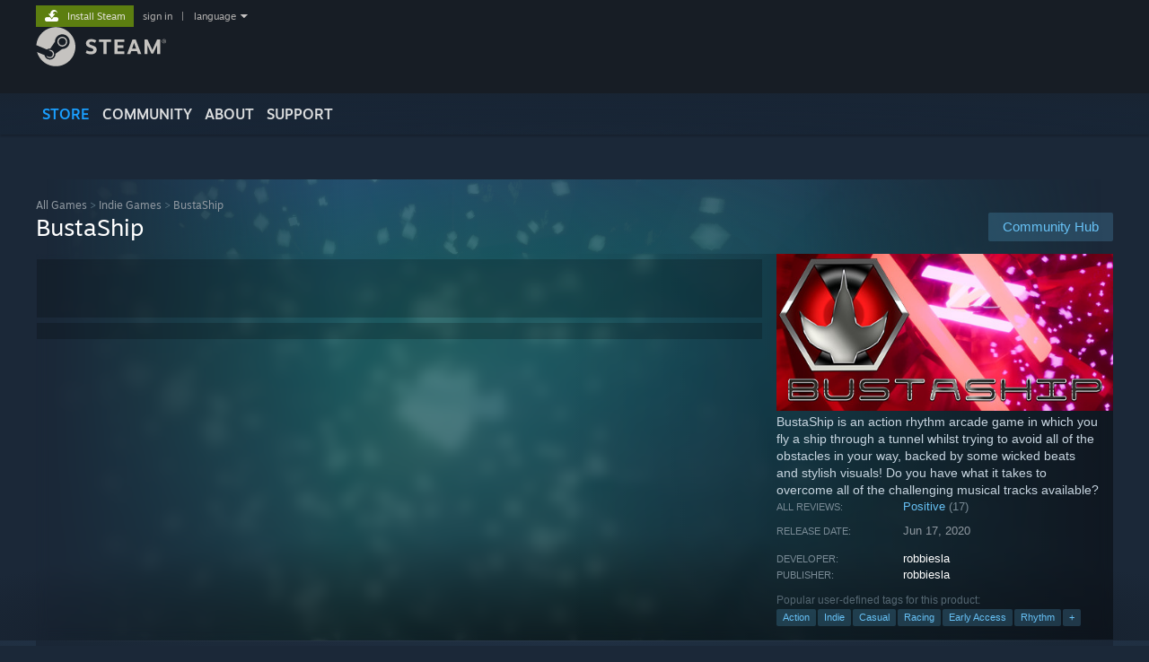

--- FILE ---
content_type: text/javascript;charset=UTF-8
request_url: https://store.fastly.steamstatic.com/public/javascript/main.js?v=w4Oh_w9b2zUt&l=english&_cdn=fastly
body_size: 19783
content:

//
// Page-able tabs
//
var tabStart = { };
var tabMax = { };
var tabTransition = { };
function PageTab( tab, delta, max, params )
{
	if ( tabTransition[tab] )
		return;

	if ( !tabStart[tab] )
		tabStart[tab] = 0;
	if ( !tabMax[tab] )
		tabMax[tab] = 0;

	if ( tabStart[tab] + delta >= max )
		return;

	tabStart[tab] += delta;
	tabTransition[tab] = true;
	if ( tabStart[tab] > tabMax[tab] )
	{
		if ( !params )
			params = {};
		params.tab = tab;
		params.start = tabStart[tab];
		params.count = delta;
		new Ajax.Updater(
				'tab_' + tab + '_items',
				'https://store.steampowered.com/search/tab',
				{ parameters: params, method: 'get', insertion: 'bottom', onComplete: TabCompletionClosure( tab, delta, max ) } );
		tabMax[tab] = tabStart[tab];
	}
	else
	{
		RollTab( tab, delta );
		TabUpdateCounts( tab, delta, max );
	}

}

function TabCompletionClosure( tab, delta, max )
{
	var tab_closure = tab;
	var delta_closure = delta;
	var max_closure = max;
	return function() {
		RollTab( tab_closure, delta_closure );
		TabUpdateCounts( tab_closure, delta_closure, max_closure );
	};

}

function RollTab( tab, delta )
{
	if ( $('tab_' + tab + '_items' ).hasClassName( 'twenty_smallcap_page_items' ) )
	{
		var xdiff = 950;
		if ( delta > 0 )
			xdiff = -xdiff;
		new Effect.Move( $('tab_' + tab + '_items'), {x: xdiff, afterFinish: TabScrollFinishClosure( tab, delta ) } );
	}
	else
	{
		//standard tab
		var ydiff = -RowHeightForTab( tab ) * delta;
		new Effect.Move( $('tab_' + tab + '_items'), {y: ydiff, afterFinish: TabScrollFinishClosure( tab, delta ) } );
	}
	var elTabArea = $('tab_' + tab + '_items').up('.tabarea' );
	if ( elTabArea )
		Effect.ScrollTo( elTabArea, { afterFinish: TabScrollFinishClosure( tab, delta ) } );
}

function TabScrollFinishClosure( tab, delta )
{
	var tab_closure = tab;
	var delta_closure = delta;
	return function() {
		tabTransition[tab_closure] = false;
	};
}

function TabUpdateCounts( tab, delta, max )
{
	if ( $('tab_' + tab + '_count_start') )
	{
		$('tab_' + tab + '_count_start').update( tabStart[tab] + 1 );
		$('tab_' + tab + '_count_end').update( Math.min( tabStart[tab] + Math.abs(delta), max ) );
	}
	else
	{
		$('tab_' + tab + '_count').update( (tabStart[tab] + 1) + '-' + Math.min( tabStart[tab] + Math.abs(delta), max ) );
	}
	if ( tabStart[tab] > 0 )
		$('tab_' + tab + '_prev').style.visibility='visible';
	else
		$('tab_' + tab + '_prev').style.visibility='hidden';

	if ( tabStart[tab] + delta >= max )
		$('tab_' + tab + '_next').style.visibility='hidden';
	else
		$('tab_' + tab + '_next').style.visibility='visible';
}

function RowHeightForTab( tab )
{
	var tabRow = $('tab_' + tab + '_items' ).down( '.tab_row' );
	return tabRow.getHeight();
}

function TabSelect( elem, target )
{
	$J('#last_tab').val(target);
	var $Elem = $JFromIDOrElement( elem );
	$Elem.siblings().removeClass( 'active' );
	$Elem.siblings().attr( 'aria-selected', 'false' );
	$Elem.addClass( 'active' );
	$Elem.attr( 'aria-selected', 'true' );

	var $controlsTarget = $JFromIDOrElement( $Elem.attr( 'aria-controls' ) );
	if ( $controlsTarget.length )
	{
		$controlsTarget.attr( 'aria-labelledby', $Elem.attr( 'id' ) );
	}

	if( target == "tab_1_content" )
		target = GetDefaultTabSelection();

	var $Content = $JFromIDOrElement(target);
	$Content.siblings().hide();
	$Content.show();

	// Re-compute impression tracking visibility
	if ( typeof GDynamicStore != 'undefined' )
	{
		GDynamicStore.s_ImpressionTracker.CheckVisibility();
	}
}

function TabSelectStealth( target )
{
	var tab_content = $(target);
	tab_content.siblings().invoke( 'hide' );
	tab_content.show();

	SetDefaultTabSelection( target );
}

function GetDefaultTabSelection()
{
	var value = WebStorage.GetLocal( 'store_newreleases_filter_dlc' );

	if( value == null )
		return "tab_filtered_dlc_content";
	return value;
}

function SetDefaultTabSelection( tab )
{
	WebStorage.SetLocal( 'store_newreleases_filter_dlc', tab );
}

function InitTabDefaults()
{
	TabSelectStealth( GetDefaultTabSelection() );
}

function ScrollSmallCaps( name, delta, pageSize, totalCount, params )
{
	var targetid = 'sm_cap_' + name + '_scroll';
	var elem = $( targetid );
	if ( elem.effect )
		return;

	if ( !elem.curPos )
	{
		elem.curPos = 0;
	}
	if ( !elem.maxLoaded )
	{
		elem.maxLoaded = 0;
	}

	elem.curPos += delta;

	if ( elem.curPos > elem.maxLoaded )
	{
		elem.effect = true;
		elem.maxLoaded++;
		elem.style.width = ( ( elem.maxLoaded + 2 ) * 614 ) + 'px';

		if ( !params )
			params = {};
		params.name = name;
		params.start = elem.curPos * pageSize + pageSize; // we are always loading one page ahead
		params.count = pageSize;
		new Ajax.Updater(
				targetid,
				'https://store.steampowered.com/search/smallcapscroll',
				{ parameters: params, method: 'get', insertion: 'bottom', onComplete: UpdateSmallCapControl.bind( window, targetid, delta, pageSize, totalCount ) } );
	}
	else
	{
		UpdateSmallCapControl( targetid, delta, pageSize, totalCount );
	}

}

function ScrollStaticSmallCaps( targetid, delta, pageSize, totalCount )
{
	var elem = $( targetid );
	if ( elem.effect )
		return;

	if ( !elem.curPos )
	{
		elem.curPos = 0;
	}

	elem.curPos += delta;

	UpdateSmallCapControl( targetid, delta, pageSize, totalCount );
}

function ScrollCarouselSmallCaps( targetid, delta, pageSize, totalCount )
{
	var elem = $( targetid );
	if ( elem.effect )
		return;

	if ( !elem.curPos )
	{
		elem.curPos = 0;
	}

	elem.curPos += delta;

	var max = Math.ceil( totalCount / pageSize ) - 1;

	var nextLink = targetid + '_next';
	var prevLink = targetid + '_prev';
	if ( elem.curPos >= max )
		$(nextLink).addClassName('disabled');
	else
		$(nextLink).removeClassName('disabled');

	if ( elem.curPos <= 0 )
		$(prevLink).addClassName('disabled');
	else
		$(prevLink).removeClassName('disabled');


	var cb = function( targetid ) {
		var elem = $( targetid );
		elem.effect = false;
		if ( typeof GDynamicStore != 'undefined' )
		{
			GDynamicStore.s_ImpressionTracker.CheckVisibility();
			GDynamicStore.HandleCarouselChange( targetid, elem.curPos, pageSize );
		}
	};

	elem.effect = new Effect.Move( elem, {x: -808 * delta, afterFinish: cb.bind( this, targetid ), duration: 0.4 } );

}


function UpdateSmallCapControl( targetid, delta, pageSize, totalCount )
{
	var elem = $( targetid );
	var max = Math.ceil( totalCount / pageSize ) - 1;
	var width = $(elem.parentNode).getWidth();

	var nextLink = targetid + '_next';
	var prevLink = targetid + '_prev';
	if ( elem.curPos >= max )
		$(nextLink).hide();
	else
		$(nextLink).show();

	if ( elem.curPos <= 0 )
		$(prevLink).hide();
	else
		$(prevLink).show();

	var pageStart = elem.curPos * pageSize + 1;
	var pageEnd = pageStart + ( pageSize - 1 );
	if ( $( targetid + '_page_start' ) )
		$( targetid + '_page_start' ).update( pageStart );
	if ( $( targetid + '_page_end' ) )
		$( targetid + '_page_end' ).update( Math.min( pageEnd, totalCount ) );


	elem.effect = new Effect.Move( elem, {x: -width * delta, afterFinish: function() { elem.effect = false; }, duration: 0.4 } );

}


var g_HoverState = {
	target: null,
	hiding: false
};

function GetHoverState( $Elem )
{
	var oElemState = $Elem.data( 'oHoverState' );
	if ( !oElemState )
	{
		oElemState = {};
		$Elem.data( 'oHoverState', oElemState );
	}
	return oElemState;
}

function GameHover( elem, event, divHover, rgHoverData )
{
	if (!event) var event = window.event;
	var $Elem = $JFromIDOrElement(elem);
	var $Hover = $JFromIDOrElement(divHover);
	var bNewHoverSpeed = typeof ( g_bNewHoverSpeed) != 'undefined' && g_bNewHoverSpeed;

	var oElemState = GetHoverState( $Elem );

	if ( !$Hover.length )
	{
				$Hover = $J("\t\t<div class=\"hover game_hover\" id=\"global_hover\" style=\"display: none; left: 0; top: 0;\">\n\t\t\t<div class=\"game_hover_box hover_box\">\n\t\t\t\t<div class=\"content\" id=\"global_hover_content\">\n\t\t\t\t<\/div>\n\t\t\t<\/div>\n\t\t\t<div class=\"hover_arrow_left\"><\/div>\n\t\t\t<div class=\"hover_arrow_right\"><\/div>\n\t\t<\/div>");
		$J(document.body).append( $Hover );
	}

	if ( g_HoverState.hiding && $Hover.is(':visible') && g_HoverState.target == $Elem[0] )
	{
		ShowWithFade( $Hover );
	}
	else if ( ( !$Hover.is(':visible') || g_HoverState.target != $Elem[0] ) && !oElemState.timer )
	{
		oElemState.bWantsHover = true;
		var accountId = ( typeof g_AccountID !== 'undefined' ) && !rgHoverData['public'] ? g_AccountID : 0;
		var languages = ( typeof g_Languages !== 'undefined' ) ? g_Languages : [];
		var bPublic = rgHoverData['public'] || accountId == 0;
		var strTargetPrefix = '';
		var strUrlTarget = '';
		if ( rgHoverData['type'] == 'app' )
		{
			strTargetPrefix = 'hover_app_';
			strUrlTarget = ( bPublic ? 'apphoverpublic/' : 'apphover/' ) + rgHoverData['id'];
		}
		else if ( rgHoverData['type'] == 'sub' )
		{
			strTargetPrefix = 'hover_sub_';
			strUrlTarget = ( bPublic ? 'subhoverpublic/' : 'subhover/' ) + rgHoverData['id'];
		}
		else if ( rgHoverData['type'] == 'bundle' )
		{
			strTargetPrefix = 'hover_bundle_';
			strUrlTarget = 'bundle/' + rgHoverData['id'] + '/' + ( bPublic ? 'hover_public/' : 'hover/' );
		}
		else
		{
			return;
		}

		if ( typeof GDynamicStore != 'undefined' )
		{
			strUrlTarget += '?review_score_preference=' + ( !GDynamicStore.s_preferences['review_score_preference'] ? 0 : GDynamicStore.s_preferences['review_score_preference'] );
		}

		var targetId = strTargetPrefix + rgHoverData['id'];
		var $HoverData = $JFromIDOrElement( targetId );
		var params = rgHoverData['params'] || {};
		var nStartHoverTime = new Date().getTime();
		var fnComputeHoverDelay = bNewHoverSpeed ?
			function() { return Math.max( 400 - ( new Date().getTime() - nStartHoverTime ), 200 );} :
			function() { return 200; };

		if ( !$HoverData.length && !oElemState.bAjaxRequestMade )
		{
			var rgAjaxParams = { u: accountId, l: 'english', ls: languages };
			if ( bPublic )
			{
				// is cc needed?
				rgAjaxParams = {
					/*cc: rgHoverData['cc'],*/
					l: 'english',
					ls: languages,
					origin: self.origin
				};
			}
			if ( rgHoverData['v6'] )
			{
				rgAjaxParams['pagev6'] = true;
			}
			if ( $Elem.data('hoverDisableScreenshots') )
			{
				rgAjaxParams['disableScreenshots'] = true;
			}

			window.setTimeout( function() {
				if ( oElemState.bWantsHover && !oElemState.bAjaxRequestMade ) {
					oElemState.bAjaxRequestMade = true;
					$J.get( 'https://store.steampowered.com/' + strUrlTarget, rgAjaxParams ).done( function( html )
					{
						var $Content = $J(html);
						$Content.hide();
						$Hover.find( '.content' ).append( $Content );
						ShowGameHover( $Elem, $Hover, targetId, params, fnComputeHoverDelay()  );
					} );
				}
			}, bNewHoverSpeed ? 50 : 150 );
		}
		if ( !oElemState.timer )
		{
			oElemState.timer = window.setTimeout(function () {
				oElemState.timer = false;
				oElemState.bReadyForHover = true;
				ShowGameHover( $Elem, $Hover, targetId, params, fnComputeHoverDelay() );
			}, bNewHoverSpeed ? 100 : 300 );
		}
	}
}

function HideGameHover( elem, event, divHover )
{
	var $Elem = $JFromIDOrElement( elem );
	var $Hover = $JFromIDOrElement( divHover );

	var oElemState = GetHoverState( $Elem );

	if ( !$Hover.length )
		return;

	if (!event) var event = window.event;
	var reltarget = $J( (event.relatedTarget) ? event.relatedTarget : event.toElement );
	if ( reltarget.length && $J.contains( $Elem[0], reltarget[0] ) )
		return;

	if ( oElemState.timer )
	{
		window.clearTimeout( oElemState.timer );
		oElemState.timer = false;
	}
	oElemState.bWantsHover = false;
	oElemState.bReadyForHover = false;

	HideWithFade( divHover, 200 );
}

function ShowGameHover( elem, divHover, targetContent, params, speed )
{
	var $Elem = $JFromIDOrElement( elem );
	var $Hover = $JFromIDOrElement( divHover );
	var $Target = $JFromIDOrElement( targetContent );

	var oElemState = GetHoverState( $Elem );

	if ( !$Target.length || !oElemState.bWantsHover || !oElemState.bReadyForHover || !$J.contains( document, $Elem[0] ) )
		return;

	$Target.siblings().hide();
	$Target.show();

	g_HoverState.target = $Elem[0];

	var $Toparea = $Target.find( '.hover_top_area' );
	if ( params && params.top_area_content )
	{
		$Toparea.html( params.top_area_content );
		$Toparea.show();
	}
	else if ( $Toparea.length )
	{
		$Toparea.hide();
	}

	// "show" the hover, but not "visible", letting us do some positioning
	$Hover.css( 'visibility', 'hidden' ).show();

	var $HoverBox = $Hover.find( '.hover_box' );
	var $HoverArrowLeft = $Hover.find( '.hover_arrow_left' );
	var $HoverArrowRight = $Hover.find( '.hover_arrow_right' );

	var offset = $Elem.offset();
	var nWindowScrollTop = $J(window).scrollTop();
	var nWindowScrollLeft = $J(window).scrollLeft();
	var nViewportWidth = $J(window).width();
	var nViewportHeight = $J(window).height();

	var nHoverPositionLeft, nHoverPositionTop;

		var $HoverArrow = $HoverArrowLeft;
	var boxRightViewport = ( offset.left - nWindowScrollLeft ) + $Elem.outerWidth() + $HoverBox.width() + 14;
	var nSpaceRight = nViewportWidth - boxRightViewport;
	var nSpaceLeft = offset.left - $Hover.width();
	if( nSpaceLeft < -10 && nSpaceRight < -10 )
	{
		//no room at all
		$Hover.hide().css('visibility','');
		return;	//skip showing the hover
	}
	else if ( nSpaceRight < 14 && nSpaceLeft > nSpaceRight )
	{
				nHoverPositionLeft = offset.left - $Hover.outerWidth() + 8;
		$HoverArrow = $HoverArrowRight;
		$HoverArrowLeft.hide();
		$HoverArrowRight.show();
	}
	else
	{
				nHoverPositionLeft = offset.left + $Elem.outerWidth() - 8;
		$HoverArrowLeft.show();
		$HoverArrowRight.hide();
	}

	var nTopAdjustment = -13;	
				if ( $Elem.height() < 63 )
		nTopAdjustment =  Math.floor( $Elem.height() ) / 2 - 56;
	nHoverPositionTop = offset.top + nTopAdjustment;
	$Hover.offset( {top: nHoverPositionTop, left: nHoverPositionLeft} );

	var nTargetTopViewport = ( offset.top - nWindowScrollTop ) + nTopAdjustment;
	if ( nTargetTopViewport + $HoverBox.height() + 8 > nViewportHeight )
	{
		var nViewportAdjustment = ( $HoverBox.height() + 8 ) - ( nViewportHeight - nTargetTopViewport );

				nViewportAdjustment = Math.min( $HoverBox.height() - 74, nViewportAdjustment );
		var nViewportAdjustedHoverTop = offset.top - nViewportAdjustment;
		$Hover.css( 'top', nViewportAdjustedHoverTop + 'px' );

		$HoverArrow.css( 'top', ( 48 + nHoverPositionTop - nViewportAdjustedHoverTop ) + 'px' );
	}
	else
	{
		$HoverArrow.css( 'top', '' );
	}

	$Hover.hide();
	$Hover.css( 'visibility', '' );

	ShowWithFade( $Hover, speed );
}

function UpdateWishlistCount( nCount )
{
	if ( nCount == 0 )
		$JFromIDOrElement('wishlist_link').text( 'Wishlist' );
	else
		$JFromIDOrElement('wishlist_link').html( 'Wishlist (<span id="wishlist_item_count_value">' + nCount.toString() + '</span>)' );

		if ( typeof window.UpdateReactQueryWishlistItemCount !== 'undefined ')
		window.UpdateReactQueryWishlistItemCount( nCount );
}

function AddToWishlist( appid, divToHide, divToShowSuccess, divToShowError, navref, divToHide2 )
{
	if ( !g_AccountID )
	{
		ShowAlertDialog( "Please login...", "You must log into Steam to add an item to your wishlist." )
		.done( function() {
			window.location.href = 'https://store.steampowered.com/login?redir=app/' + appid;
		} );
		return;
	}

	var url = 'https://store.steampowered.com/api/addtowishlist';
	if ( navref )
	{
		MakeNavCookie( navref, url );
	}

	$J.post( url, {sessionid: g_sessionID, appid: appid} )
		.done( function( data ) {
			$JFromIDOrElement(divToHide).hide();

			if ( divToHide2 )
				$JFromIDOrElement(divToHide2).hide();

			if ( data && data.success ) {
				$JFromIDOrElement(divToShowSuccess).show();
				if ( data.saleTaskCompleted ) {
					NewStickerPackModal( 'Add to your wishlist' );
				}
			}
			else {
                $JFromIDOrElement(divToShowError).show();
            }

			UpdateWishlistCount( data.wishlistCount );

			if ( typeof GDynamicStore != 'undefined' )
				GDynamicStore.InvalidateCache();
		}).fail( function() {
			$JFromIDOrElement(divToShowError).show();
		});
}

function RemoveFromWishlist( appid, divToHide, divToShowSuccess, divToShowError, navref, divToHide2 )
{
	var url = 'https://store.steampowered.com/api/removefromwishlist';
	if ( navref )
	{
		MakeNavCookie( navref, url );
	}

	$J.post( url, {sessionid: g_sessionID, appid: appid} )
		.done( function( data ) {
			$JFromIDOrElement(divToHide).hide();

			if ( divToHide2 )
				$JFromIDOrElement(divToHide2).hide();

			if ( data && data.success ) {
				$JFromIDOrElement(divToShowSuccess).show();
			}
			else {
				$JFromIDOrElement(divToShowError).show();
			}

			UpdateWishlistCount( data.wishlistCount );

			if ( typeof GDynamicStore != 'undefined' )
				GDynamicStore.InvalidateCache();
		}).fail( function() {
			$JFromIDOrElement(divToShowError).show();
		});
}

function AddToWishlistButton( button, appid, navref )
{
	var url = 'https://store.steampowered.com/api/addtowishlist';
	if ( navref )
	{
		MakeNavCookie( navref, url );
	}

	$J.post( url, {sessionid: g_sessionID, appid: appid} )
		.done( function( data ) {
			if ( data && data.success )
			{
				$J(button).addClass('btn_disabled');
				$J('span',button).text("On Wishlist");
				UpdateWishlistCount( data.wishlistCount );
			}
			else
			{
				$J('span',button).text( "Oops, sorry!" );
			}

			if ( typeof GDynamicStore != 'undefined' )
				GDynamicStore.InvalidateCache();
		} );
}

function IgnoreButton( button, appid )
{
	$J.post( 'https://store.steampowered.com/recommended/ignorerecommendation/', {
		sessionid: g_sessionID,
		appid: appid
	}).done( function() {
		$J(button).addClass('btn_disabled');
		GDynamicStore.InvalidateCache();
	}).fail( function() {
		ShowAlertDialog( 'Ignore App', 'There was a problem saving your changes.  Please try again later.' );
	});
}

// unlike wishlists, the "divToHide" is only hidden on success
function RecommendGame( appid, steamworksappid, comment, rated_up, is_public, language, received_compensation, divBtn, onSuccessFunc, divToShowError, navref, bDisableComments )
{
	$JFromIDOrElement(divBtn).hide();
	var url = 'https://store.steampowered.com/friends/recommendgame';
	if ( navref )
		MakeNavCookie( navref, url );

	var params = {
		appid: appid,
		steamworksappid: steamworksappid,
		comment: comment,
		rated_up: rated_up,
		is_public: is_public,
		language: language,
		received_compensation:
		received_compensation,
		disable_comments: bDisableComments,
				sessionid: g_sessionID
	};

	$J.post( url, params )
		.done( function( data ) {
			if ( data && data.success )
			{
				$JFromIDOrElement(divToShowError).hide();
				onSuccessFunc();
			}
			else
			{
				$JFromIDOrElement(divBtn).show();
				var $Error = $JFromIDOrElement(divToShowError);
				if ( data && data.strError )
				{
					if ( !$Error.data( 'strOrigMessage' ) )
						$Error.data( 'strOrigMessage', $Error.html() );
					$Error.html( data.strError );
				}
				else if ( $Error.data( 'strOrigMessage' ) )
					$Error.html( $Error.data( 'strOrigMessage' ) );
				$Error.show();
			}
		} );
}

//hide a game from being recommended
function HideRecommendation( type, itemid, divBtn, elemContainer )
{
	var parameters = { sessionid: g_sessionID };

	if ( type == 'app' )
		parameters.appid = itemid;
	else if ( type == 'sub' )
		parameters.subid = itemid;
	else
	{
		// invalid arguments
		return false;
	}

	$(divBtn).hide();

	new Ajax.Request( 'https://store.steampowered.com/recommended/ignorerecommendation/', {
		method: 'post',
		parameters: parameters,
		onSuccess: function( transport ) {
			if ( transport.responseJSON )
			{
				if ( $(elemContainer) )
					$(elemContainer).update( '<div class="recommendation_ignored">Okay, we\'ll recommend something else here next time</div>' );
			}
			else
			{
				$(divBtn).show();
			}
		}
	});
}

function RegisterSteamOnWebPanelShownHandler( f )
{
	$J(document).on( 'visibilitychange', function() {
		if ( document.visibilityState === "visible" )
			f();
	});
}

function RegisterSteamOnWebPanelHiddenHandler( f )
{
	$J(document).on( 'visibilitychange', function() {
		if ( document.visibilityState === "hidden" )
			f();
	});
}

$J( function() {
	InstrumentLinks();

	// add a jquery extension to handle our SNR stuff (we do this on load because jquery is included after this file)
	jQuery.fn.InstrumentLinks = function()
	{
		if ( this.is('a') )
			this.each( function() { InstrumentLink( this ); } );
		else
			this.find( 'a' ).each( function() { InstrumentLink( this ); } );

		return this;
	};
} );

function ExtractSNR( href )
{
	var match = href.match( /[\?&]snr=([^&]*)/ );
	return match && match[1];
}

function ReplaceSNR( href, snr )
{
	return href.replace( /([\?&]snr=)[^&]*/, '$1' + snr );
}

/**
 *
 * @param $Link
 * @param fnCallback	takes an SNR code, should return the new SNR code
 * @constructor
 */
function ModifyLinkSNR( $Link, fnCallback )
{
	var href = $Link.attr('href');
	var snr = href && ExtractSNR( href );
	if ( snr )
	{
		$Link.attr( 'href', ReplaceSNR( href, fnCallback( snr ) ) );
	}
}

function InstrumentLinks()
{
	$J('A').each( function() { InstrumentLink( this ); } );
}

function InstrumentLink( link )
{
	if ( link.bIsInstrumented )
		return;

	var bIsInstrumented = false;
	//  if the anchor uses javascript, then we don't want to monkey with any embedded URL's
	if ( !link.href.match( /^javascript/ ) )
	{
		var navinfo = link.href.match( /[\?&]snr=[^&]*(&|$)/ );
		if ( navinfo  )
		{
			bIsInstrumented = true;
			$J(link).click( function( event ) { InstrumentedLinkOnClick( event, link ); } );
		}
		else
		{
			var outcinfo = link.href.match(/[\?&]outc=([^&]*)(&|$)/);
			if ( outcinfo )
			{
				bIsInstrumented = true;
				$J(link).click( function (event) { InstrumentedLinkOnClick(event, link); } );
			}
		}
		if ( bIsInstrumented )
		{
			link.bIsInstrumented = bIsInstrumented;
		}
	}
}

function InstrumentedLinkOnClick( event, link )
{
	var navinfo = link.href.match( /[\?&]snr=([^&#]*)(&|$|#)/ );
	if ( navinfo )
	{
			}
    var exprinfo = link.href.match( /[\?&]outc=([^&#]*)(&|#|$)/ );
    if ( exprinfo )
    {
        replacement = '';
        if ( exprinfo[2] == '&' )
            replacement = exprinfo[0][0];
		else
			replacement = navinfo[2];
        link.href = link.href.replace( /[\?&]outc=[^&#]*(&|#|$)/, replacement );
        MakeOutcomeCookie( exprinfo[1], link.href );
    }

	return true;
}

function MakeNavCookie( snr, url )
{
	var dateExpires = new Date();
	dateExpires.setTime( dateExpires.getTime() + 1000 * 60 );
	document.cookie = 'snr=' + snr + '|' + encodeURIComponent( url ) +'; expires=' + dateExpires.toGMTString() + ';path=/';
}

function MakeOutcomeCookie( outc, url )
{
    var dateExpires = new Date();
    dateExpires.setTime( dateExpires.getTime() + 1000 * 60 );
    document.cookie = 'outc=' + outc +'; expires=' + dateExpires.toGMTString() + ';path=/';
}

function GetNavCookie()
{
    // get back the cookie that MakeNavCookie creates !
    var ref = document.cookie.match( /\ssnr=([^;]*);/ );
    if ( ref )
        return  ref[1];
}

var g_iActiveSpotlight = 0;

function AnimateSpotlightTransition( iCurSpotlight, iNextSpotlight )
{
	var $elSpotlights = $J('#spotlight_scroll').children();
	var $Spotlight = $J( $elSpotlights[iCurSpotlight] );
	var $NextSpotlight = $J( $elSpotlights[iNextSpotlight] );

	var $Scroll = $JFromIDOrElement('spotlight_scroll');
	$Scroll.stop();
	var curHeight = $Scroll.height();

	$Scroll.css( 'height', curHeight + 'px' );

	$Spotlight.css( 'position', 'absolute' );
	$NextSpotlight.css( 'position', 'absolute' );

	var targetHeight = $NextSpotlight.height();
	if ( targetHeight != curHeight )
		$Scroll.animate( {height: targetHeight }, 250 );

	$Spotlight.stop();
	$Spotlight.fadeOut( 250 );

	$NextSpotlight.stop();
	$NextSpotlight.fadeTo( 200, 1.0 );	//fadeTo rather than fadeIn in case it was already in a fade
}

function NextSpotlight( cMaxSpotlights )
{
	if ( g_iActiveSpotlight + 1 >= cMaxSpotlights )
		return;
	AnimateSpotlightTransition( g_iActiveSpotlight, ++g_iActiveSpotlight );
	UpdateSpotlightControls( cMaxSpotlights );
}

function expandTXItem( item )
{
	var blurb = $( item ).down( '.tx_record_row_blurb' );

	if ( !blurb )
		return;

	if ( blurb.visible() )
		Effect.BlindUp( blurb, { duration: 0.25 } );
	else
		Effect.BlindDown( blurb, { duration: 0.25 } )
}

function PrevSpotlight( cMaxSpotlights )
{
	if ( g_iActiveSpotlight <= 0 )
		return;
	AnimateSpotlightTransition( g_iActiveSpotlight, --g_iActiveSpotlight );
	UpdateSpotlightControls( cMaxSpotlights );
}

function UpdateSpotlightControls( cMaxSpotlights )
{
	if ( g_iActiveSpotlight < cMaxSpotlights - 1 )
		$JFromIDOrElement('spotlight_scroll_next').removeClass( 'disabled' );
	else
		$JFromIDOrElement('spotlight_scroll_next').addClass( 'disabled' );

	if ( g_iActiveSpotlight > 0 )
		$JFromIDOrElement('spotlight_scroll_prev').removeClass( 'disabled' );
	else
		$JFromIDOrElement('spotlight_scroll_prev').addClass( 'disabled' );

	$J('#spotlight_scroll_count_cur').text( g_iActiveSpotlight + 1 );
}

function InitDailyDealTimer( elTimer, nServerEndTime )
{
	var nTimeRemaining = nServerEndTime - g_ServerTime;
	if ( nTimeRemaining > 0 )
	{
		var nEndTimeLocal = Math.round( new Date().getTime() / 1000 ) + nTimeRemaining;
		new Countdown( elTimer, nEndTimeLocal );
	}
}

var CCountdownManager = {
	rgCountdowns: [],
	nIntervalId: null,
	bRefreshOnTimerEnd: false,

	tsInit: 0,
	bReadyForRefresh: false,
	bTriggeredRefresh: false,

	registerCountdown: function( countdown )
	{
		this.rgCountdowns.push( countdown );
		if ( !this.nIntervalId )
		{
			this.nIntervalId = window.setInterval( this.refreshClocks.bind( this ), 1000 );
			this.tsInit = Math.round( new Date().getTime() / 1000 );
		}
	},

	refreshClocks: function()
	{
		for ( var i = 0; i < this.rgCountdowns.length; i++ )
		{
			var countdown = this.rgCountdowns[i];
			if ( countdown.bEnded )
				continue;

			this.rgCountdowns[i].refreshClock();
			if ( countdown.bEnded && this.bRefreshOnTimerEnd )
				this.refreshOnUserAction();
		}
	},

	refreshOnUserAction: function()
	{
		// if a few seconds have passed, we'll refresh
		if ( !this.bReadyForRefresh && Math.round( new Date().getTime() / 1000 ) - this.tsInit >= 5 )
		{
			var _this = this;
			$J(document).on( 'focus mousemove', function() { _this.doRefresh(); } );
			this.bReadyForRefresh = true;
		}
	},

	doRefresh: function()
	{
		if ( !this.bTriggeredRefresh )
		{
			this.bTriggeredRefresh = true;
			window.location.reload();
		}
	}
};

function Countdown( elClock, nEndTimeLocalTime )
{
	this.$Clock = $JFromIDOrElement( elClock );
	this.nEndTime = nEndTimeLocalTime;
	this.bEnded = false;
	this.cbkExpired = null;

	if ( this.$Clock.length && nEndTimeLocalTime )
	{
		this.refreshClock();
		CCountdownManager.registerCountdown(this);
	}
}

Countdown.prototype.setCallback = function( cbkExpired )
{
	this.cbkExpired = cbkExpired;
};

Countdown.prototype.refreshClock = function()
{
	if ( this.bEnded )
		return;

	var timeCur = Math.round( new Date().getTime() / 1000 );
	var secsRemaining = this.nEndTime - timeCur;

	if ( secsRemaining < 0 )
	{
		this.bEnded = true;
		secsRemaining = 0;
	}

	var remainDays = Math.floor( secsRemaining / 86400 );
	var remainHours = Math.floor( ( secsRemaining % 86400 ) / 3600 );
	var remainMinutes = Math.floor( ( secsRemaining % 3600 ) / 60 );
	var remainSeconds = secsRemaining % 60;

	if ( this.cbkExpired && secsRemaining < 1 )
	{
		this.cbkExpired();
		this.cbkExpired = null;
	}

	this.render( remainDays, remainHours, remainMinutes, remainSeconds );
};

Countdown.prototype.render = function( remainDays, remainHours, remainMinutes, remainSeconds )
{
	var str = '';
	if ( remainDays < 3 )
	{
		remainHours += remainDays * 24;
	}
	else
	{
		str += remainDays + ' days ';
	}
	str += (remainHours < 10 ? '0' : '') + remainHours + ':';
	str += (remainMinutes < 10 ? '0' : '') + remainMinutes + ':';
	str += (remainSeconds < 10 ? '0' : '') + remainSeconds;
	this.$Clock.text( str );
};

function GraphicalCountdown( nEndTimeLocalTime, strImagePath, strElPrefix )
{
	this.strImagePath = strImagePath;
	this.strElPrefix = strElPrefix;
	this.strExtension = '.png';
	this.rgLastVals = {};
	Countdown.apply( this, [ null, nEndtimeLocalTime ] );
}
GraphicalCountdown.prototype = new Countdown;
GraphicalCountdown.prototype.constructor = GraphicalCountdown;

GraphicalCountdown.prototype.render = function( remainDays, remainHours, remainMinutes, remainSeconds )
{
	remainHours += remainDays * 24;
	this.setImage( 'hours_tens', Math.floor( remainHours / 10 ) );
	this.setImage( 'hours_units', remainHours % 10 );
	this.setImage( 'minutes_tens', Math.floor( remainMinutes / 10 ) );
	this.setImage( 'minutes_units', remainMinutes % 10 );
	this.setImage( 'seconds_tens', Math.floor( remainSeconds / 10 ) );
	this.setImage( 'seconds_units', remainSeconds % 10 );
};

GraphicalCountdown.prototype.setImage = function( idSuffix, val )
{
	if ( this.rgLastVals[idSuffix] != val )
	{
		$(this.strElPrefix + idSuffix).src = this.strImagePath + val + this.strExtension;
		this.rgLastVals[idSuffix] = val;
	}
};


// SEARCH.JS

var g_oSuggestParams;

var g_nMobileSearchTermTimer = 0;

// how long we wait after the first keypress after a search or page load
var k_nStartSearchTimeoutMS = 350;

// how long we extend the wait after each keypress.  We always time out at 3x the base search timeout ms
var k_nSearchKeypressTimeoutExtensionMS = 125;

// TODO: only reason for having this here is to support the SNR.  If the mobile app can identify it, or it's not important to include the SNR then
// we'll have the mobile app navigate to the search page without having to post a message to the webview
function MobileApp_ShowSearchResults( $SNR, $Term )
{
	const snr = $SNR ? '&snr=' + $SNR : '';
	window.location = 'https://store.steampowered.com/search/?term=' + encodeURIComponent( $Term ) + snr;
}

function MobileApp_UpdateSearchSuggestions( $Term )
{
	var $SuggestionsCtn = $J('#searchterm_options');
	var $Suggestions = $J('#search_suggestion_contents');

	var msDelayBeforeTimeout = k_nStartSearchTimeoutMS;
	if ( g_nMobileSearchTermTimer !== 0 )
	{
		window.clearTimeout( g_nMobileSearchTermTimer );
		g_nMobileSearchTermTimer = 0;
		msDelayBeforeTimeout = k_nSearchKeypressTimeoutExtensionMS;
	}

	g_nMobileSearchTermTimer = window.setTimeout( function() {
			g_nMobileSearchTermTimer = 0;
			sLastVal = $Term;
			SearchTimeout( $Term, v_trim( sLastVal ), $SuggestionsCtn, $Suggestions, true /* bUseResponsivePopupOverlay */ );
		}, msDelayBeforeTimeout );
}

function InitializeSearchSuggestionParams( cc, realm, l, rgUserPreferences, strPackageXMLVersion )
{
	g_oSuggestParams = $J.extend( {
		cc: cc,
		realm: realm,
		l:l,
		v: strPackageXMLVersion
	}, rgUserPreferences );
}

// Enable search where the search text input is part of the web page
function EnableSearchSuggestions( elemTerm, navcontext, cc, realm, l, rgUserPreferences, strPackageXMLVersion, elemSuggestionCtn, elemSuggestions )
{
	var $Term = $JFromIDOrElement(elemTerm);
	var $SuggestionsCtn = elemSuggestionCtn ? $JFromIDOrElement(elemSuggestionCtn) : $J('#searchterm_options');
	var $Suggestions = elemSuggestions ? $JFromIDOrElement(elemSuggestions) : $J('#search_suggestion_contents');

	$Term.parents('div.searchbox').click( function( event ) {
		if ( event.target && event.target.tagName != 'INPUT' )
			$J(elemTerm).focus();
	});

	var sLastVal = $Term.val();
	var nTermTimer = 0;
	var tsScheduledTimer = 0;
	var tsLastSearch = 0;
	$Term.on( 'keyup paste', function( event ) {
		var sNewVal = $Term.val();
		if ( sNewVal != sLastVal )
		{
			var tsChange = $J.now();
			var msDelayBeforeTimeout = k_nStartSearchTimeoutMS;
			if ( !tsLastSearch )
				tsLastSearch = tsChange;

			if ( nTermTimer && tsScheduledTimer - tsChange < k_nSearchKeypressTimeoutExtensionMS && tsChange - tsLastSearch < 3 * k_nStartSearchTimeoutMS )
			{
				// we have one scheduled within 50ms, just bump it out a little
				msDelayBeforeTimeout = k_nSearchKeypressTimeoutExtensionMS;
				window.clearTimeout( nTermTimer );
				nTermTimer = 0;
			}

			if ( !nTermTimer )
			{
				tsScheduledTimer = $J.now() + msDelayBeforeTimeout;
				nTermTimer = window.setTimeout( function() {
					nTermTimer = 0;
					tsLastSearch = 0;
					sLastVal = $Term.val();
					SearchTimeout( $Term, v_trim( sLastVal ), $SuggestionsCtn, $Suggestions );
				}, msDelayBeforeTimeout);
			}
		}
	});

	$Term.on( 'keydown', function( event ) { SearchSuggestOnKeyDown( event, $Term, $SuggestionsCtn, $Suggestions ); } );
	$Term.on( 'click focus', function( event ) { SearchSuggestClearDefaultSearchText( $Term, $SuggestionsCtn, $Suggestions ); } );
	$Term.add( $SuggestionsCtn ).on( 'focusout', function( event ) {
		if ( event.relatedTarget && ( $J.contains( $Term[0], event.relatedTarget ) || $Term.is( event.relatedTarget ) || $J.contains( $SuggestionsCtn[0], event.relatedTarget ) ) )
		{
			return;
		}
		SearchSuggestSetDefaultSearchText( $Term, $SuggestionsCtn, $Suggestions );
	} );

	InitializeSearchSuggestionParams( cc, realm, l, rgUserPreferences, strPackageXMLVersion );
}
function SearchTimeout( $Term, value, $SuggestionsCtn, $Suggestions, bUseResponsivePopupOverlay = false )
{
	if ( value )
	{
		var parameters = {term: value, f: 'games' };
		$J.extend( parameters, g_oSuggestParams );
		$J.get( 'https://store.steampowered.com/search/suggest', parameters).done( function( html ) {
			$Suggestions.html( html );
			$Suggestions.InstrumentLinks();
			$Suggestions.find('.match').attr('data-ds-options', 0);
			GDynamicStore.DecorateDynamicItems( $Suggestions );
			$Suggestions.find('a.match').each( function () {
				var el = this;
				$J(el).on( 'mouseover', function( event ) { SearchSuggestOnMouseOver( event, $J(el) ); } );
				$J(el).on( 'mouseleave', function( event ) { SearchSuggestOnMouseLeave( event, $J(el) ); } );
				$J(el).on( 'mousemove', function( event ) { SearchSuggestOnMouseOver( event, $J(el) ); } );
			} );
			ShowSuggestionsAsNecessary( false, $SuggestionsCtn, $Suggestions, bUseResponsivePopupOverlay );
		} );
	}
	else
	{
		$Suggestions.empty();
		ShowSuggestionsAsNecessary( false, $SuggestionsCtn, $Suggestions, bUseResponsivePopupOverlay );
	}
}

function ShowSuggestionsAsNecessary( bForceHide, $SuggestionsCtn, $Suggestions, bUseResponsivePopupOverlay = false )
{
	var bShow = $Suggestions.children().length > 0 && !bForceHide;
	if ( bShow )
	{
		ShowWithFade( $SuggestionsCtn );
	}
	else
	{
		HideWithFade( $SuggestionsCtn );
	}

	if ( bUseResponsivePopupOverlay )
	{
		UpdateResponsiveSearchOverlay( bShow );
	}
}

function UpdateResponsiveSearchOverlay( bShow )
{
	var $ResponsiveSearchOverlay = $J( '#responsive_store_search_overlay' );
	if ( bShow )
	{
		$ResponsiveSearchOverlay.show();
		document.body.classList.add( 'responsive_store_overlay_visible' );
	}
	else
	{
		$ResponsiveSearchOverlay.hide();
		document.body.classList.remove( 'responsive_store_overlay_visible' );
	}
}

function SearchSuggestOnKeyDown( event, $Term, $SuggestionsCtn, $Suggestions )
{
	if ( event.keyCode == 27 /* Event.KEY_ESC */ )
	{
		ShowSuggestionsAsNecessary( true, $SuggestionsCtn, $Suggestions );
	}
	else if ( event.keyCode == 13 /* Event.KEY_RETURN */
		|| event.keyCode == 38 /* Event.KEY_UP */
		|| event.keyCode == 40 /* Event.KEY_DOWN */ )
	{
		if ( !$SuggestionsCtn.is( ':visible' ) )
			return;

		var $CurSuggestion = $Suggestions.children('.focus');
		var $NewSuggestion = $J();

		if ( event.keyCode == 13 /* Event.KEY_RETURN */ )
		{
			if ( $CurSuggestion.length )
			{
				window.location = $CurSuggestion.attr( 'href' );
				event.preventDefault();
			}
		}
		else
		{
			if ( !$CurSuggestion.length )
				$CurSuggestion = $Suggestions.children('.hover');

			if ( event.keyCode == 38 /* Event.KEY_UP */ )
			{
				if ( $CurSuggestion.length )
					$NewSuggestion = $CurSuggestion.prev();
				if ( !$NewSuggestion.length )
					$NewSuggestion = $Suggestions.children('a.match:last-child');
			}
			else if ( event.keyCode == 40 /* Event.KEY_DOWN */ )
			{
				if ( $CurSuggestion.length )
					$NewSuggestion = $CurSuggestion.next();
				if ( !$NewSuggestion.length )
					$NewSuggestion = $Suggestions.children('a.match:first-child');
			}

			if ( $NewSuggestion.length  )
			{
				$CurSuggestion.removeClass( 'focus' );
				$CurSuggestion.removeClass( 'hover' );
				$NewSuggestion.addClass('focus');
			}

			//client webkit will move cursor on up/down
			event.preventDefault();
		}

	}
}
function SearchSuggestOnMouseOver( event, $Suggestion )
{
	$Suggestion.siblings().removeClass( 'focus' );
	$Suggestion.removeClass( 'focus' );
	$Suggestion.siblings().removeClass( 'hover' );
	$Suggestion.addClass( 'hover' );
}

function SearchSuggestOnMouseLeave( event, $Suggestion )
{
	$Suggestion.removeClass( 'focus' );
	$Suggestion.removeClass( 'hover' );
}

function SearchSuggestClearDefaultSearchText( $Term, $SuggestionsCtn, $Suggestions )
{
	ShowSuggestionsAsNecessary( false, $SuggestionsCtn, $Suggestions );
	SearchSuggestClearFixStyles($Term);
}

function SearchSuggestClearFixStyles($Term)
{
	$Term.removeClass( 'default' );
}

function SearchSuggestSetDefaultSearchText( $Term, $SuggestionsCtn, $Suggestions )
{
	ShowSuggestionsAsNecessary( true, $SuggestionsCtn, $Suggestions );
	SearchSuggestSetFixStyles($Term);
}

function SearchSuggestSetFixStyles($Term)
{
	var text = $Term.val();
	if (text == '')
	{
		$Term.addClass( 'default' );
	}
}

function SearchSuggestCheckTerm( theform )
{
	// no longer need to check for #text_search_the_store, but leaving here
	// in case we have other things we want to block in the future.
	return true;
}

// HEADER.JS

// We always want to have the timezone cookie set for PHP to use
setTimezoneCookies();


// tags in the menu
function EnsureStoreMenuTagsLoaded( strId )
{
	// dynamic store can handle this in v6
	if ( typeof GDynamicStore != 'undefined' )
		return;

	var $Element = $J(strId);
	if ( !$Element.data('tags-loaded') )
	{
		$Element.data('tags-loaded', true );

		var url = 'https://store.steampowered.com/tagdata/recommendedtags';

		$J.get( url, {ll: 'english'} ).done( function( data ) {
			var rgYourPopularTags = data || [];
			if ( rgYourPopularTags.length > 0 )
			{
				$Element.empty();
				$Element.css( 'min-height', '' );
				for( var i = 0; i < rgYourPopularTags.length && i < 5; i++ )
				{
					var tag = rgYourPopularTags[i];
					var $Link = $J('<a/>', {'class': 'popup_menu_item', 'href': 'https://store.steampowered.com/tag/en/' + encodeURIComponent( tag.name ) });
					$Link.text( tag.name );
					$Element.append( $Link );
				}
			}
		}).fail( function() {
		}).always( function() {
			$Element.children( '.popup_menu_subarea').show();
		});
	}
}


function AddFreeLicense( subid, strDisplayName )
{
	if ( window.g_bAddFreeLicenseInFlight )
		return;

	window.g_bAddFreeLicenseInFlight = true;

	var posts = [];
	var subids = ( typeof subid == "number" || typeof subid == "string" ? [ subid ] : subid );

	for ( var i = 0; i < subids.length; i++ )
	{
		posts.push( CrossDomainPost( 'https://store.steampowered.com/freelicense/addfreelicense/' + subids[i], { ajax: true, sessionid: g_sessionID }) );
	}

	$J.when.apply( $J, posts ).done( function() {
		ShowAlertDialog(
			strDisplayName,
			'%s has been added to your account.  It is now available in your Steam Library.'.replace( /%s/, strDisplayName )
		).done( function() {
			window.location.reload();
		});
		if ( typeof GDynamicStore != 'undefined' )
			GDynamicStore.InvalidateCache();
	}).fail( function( jqXHR ) {
		var data = V_ParseJSON( jqXHR.responseText );
		if ( data && data.purchaseresultdetail == 9 )
			ShowAlertDialog( strDisplayName, 'This product is already available in your Steam library.' );
		else if ( data && data.purchaseresultdetail == 24 )
			ShowAlertDialog( strDisplayName, 'Before you can add this product to your Steam account, you must own the base product.' );
		else
			ShowAlertDialog( strDisplayName, 'There was a problem adding this product to your account.  Please try again later.' );
	}).always( function () {
		delete window.g_bAddFreeLicenseInFlight;
	});
}


function AddFreeBundle( bundleid, strDisplayName )
{
	if ( window.g_bAddFreeLicenseInFlight )
		return;

	window.g_bAddFreeLicenseInFlight = true;

	var posts = [];
	posts.push( CrossDomainPost( 'https://store.steampowered.com/freelicense/addfreebundle/' + bundleid, { ajax: true, sessionid: g_sessionID }) );

	$J.when.apply( $J, posts ).done( function() {
		ShowAlertDialog(
			strDisplayName,
			'%s has been added to your account.  It is now available in your Steam Library.'.replace( /%s/, strDisplayName )
		).done( function() {
			window.location.reload();
		});
		if ( typeof GDynamicStore != 'undefined' )
			GDynamicStore.InvalidateCache();
	}).fail( function( jqXHR ) {
		var data = V_ParseJSON( jqXHR.responseText );
		if ( data && data.purchaseresultdetail == 9 )
			ShowAlertDialog( strDisplayName, 'This product is already available in your Steam library.' );
		else
			ShowAlertDialog( strDisplayName, 'There was a problem adding this product to your account.  Please try again later.' );
	}).always( function () {
		delete window.g_bAddFreeLicenseInFlight;
	});
}


function ChangeLanguage( strTargetLanguage, bStayOnPage )
{
	var Modal = ShowBlockingWaitDialog( 'Change language', '' );
	$J.post( 'https://store.steampowered.com/account/setlanguage/', {language: strTargetLanguage, sessionid: g_sessionID })
	.done( function() {
		if ( bStayOnPage )
			Modal.Dismiss();
		else
		{
						if( typeof g_AccountID  != 'undefined' && g_AccountID > 0 )
				window.location = 'https://store.steampowered.com/account/languagepreferences/';
			else if ( window.location.href.match( /[?&]l=/ ) )
				window.location = window.location.href.replace( /([?&])l=[^&]*&?/, '$1' );
			else
				window.location.reload();
		}
	}).fail( function() {
		Modal.Dismiss();
		ShowAlertDialog( 'Change language', 'There was a problem saving your changes.  Please try again later.' );
	});
}

function Logout()
{
	var $Form = $J('<form/>', {'action': 'https://store.steampowered.com/logout/', 'method': 'POST' } );
	$Form.append( $J('<input/>', {'type': 'hidden', 'name': 'sessionid', 'value': g_sessionID } ) );
	$Form.appendTo( 'body' );
	$Form.submit();
}

function getBestAvailNavData()
{
	var navData = jQuery.data( document, 'x_oldnav' );
	if ( navData == undefined )
	{
		navData = jQuery.data( document, 'x_oldref' );
	}
	if ( navData === undefined )
	{
		// try to get what we need from the URL !
		var rg = window.location.href.match( /[\?&]snr=([^\?&]*)($|&)/ );
		if ( rg )
		{
			navData = rg[1];
		}
	}
	return  navData;
}

function AddToAccountCart( subid )
{
	let fnAddToCart = function() { addToCart( subid ); };
	if ( typeof window.AddItemToCart !== 'undefined' )
	{
		fnAddToCart();
	}
	else
	{
		window.rgOnAccountCartReadyCallbacks = ( window.rgOnAccountCartReadyCallbacks || [] ).concat( fnAddToCart );
	}
}

// Function to add a package to a cart, assumes form setup on the page
function addToCart( subid, dedupe )
{
	try
	{
		// Find all of the add to cart buttons displayed on the page
		var filterAllButtons='a.btn_addtocart_content';
		// the filterString can be used to find the element that invoked us, since the subid appears within it
		// note that href*= specifies that href contains the string
		var filterString = 'a[href*=' + subid + ']';
		// within the set of all buttons, get the index of the one that we are dealing with!
		// To do that, we find the anchor that invoked us within the larger set of add to cart buttons!
		var allButtons = jQuery( filterAllButtons );

		// Check for quantity
		var idx = ( dedupe !== undefined ) ? dedupe : 0;
		var filterStringForm = 'form[name=add_to_cart_'+subid+']';
		var $Form = jQuery( filterStringForm );

		if ( !$Form.length || ( $Form[0].getAttribute( 'action' ) || '' ).indexOf( '/freelicense/' ) === -1 )
		{
			if ( typeof g_bUseNewCartAPI != 'undefined' && g_bUseNewCartAPI && typeof window.AddItemToCart !== 'undefined' )
			{
				// subid may represent an actual subid... or it might just be a way to get the right form. Figure that out here.
				var actualSubID = subid;
				if ( $Form.length )
				{
					var $Input = $Form.children( 'input[name=subid]' );
					if ( $Input.length )
					{
						actualSubID = JSON.parse( $Input[0].value );
					}
				}

												var navdata;
				if ( typeof GStoreItemData !== 'undefined' )
					navdata = $Form.find('input[name=originating_snr]').length > 0 ? GStoreItemData.GetPreviousPageNavParamObj() : GStoreItemData.GetCurrentPageNavParamObj();

				window.AddItemToCart( actualSubID, undefined /* bundleid */, navdata );
				return;
			}
		}

		if ( !$Form.length )
		{
			$Form= $J('<form/>', { name: 'add_to_cart_' + subid, action: 'https://store.steampowered.com/cart/', method: 'POST', style: 'display: none;' } );
			$Form.append( $J('<input/>', { type: 'hidden', name: 'action', value: 'add_to_cart' } ) );
			$Form.append( $J('<input/>', { type: 'hidden', name: 'subid', value: subid } ) );
			$Form.append( $J('<input/>', { type: 'hidden', name: 'sessionid', value: g_sessionID } ) );

			if ( typeof GStoreItemData !== 'undefined' )
				$Form.append( $J('<input/>', { type: 'hidden', name: 'snr', value: GStoreItemData.GetCurrentPageNavParams() } ) );

			$J(document.body).append( $Form );
		}

		var quantity = jQuery( '#quantity_update_'+subid+'_'+idx ).val();
		if ( quantity !== undefined )
		{
			jQuery('<input type="hidden">').attr({name: 'quantity', 'value': quantity}).appendTo($Form);
		}

		// do we have anything to examine?
		if ( allButtons.length > 0 )
		{

			var navData = getBestAvailNavData();
			var button;
			var buttonOffset = { top : 0, left : 0 };
			var buttonIndex = allButtons.index( jQuery( filterString ) );
			//
			//  Subscription pages have ambiguous add to cart buttons - we will try to 'dedupe' it !
			//
			if ( buttonIndex === -1 )
			{
				if ( dedupe !== undefined )
				{
					buttonIndex = dedupe;
				}
				else
				{
					//  There is a chance this we're mistaken if the .php generation of the page
					//  didn't generate the addToCart() calls as we expect !
					buttonIndex = 0;
				}
			}
						button = allButtons.eq(buttonIndex);

			//
			//  If we are certain we know what button was clicked, then we'll provide info on the form!
			//
			if ( button != null &&  button.length === 1 && typeof button.offset == 'function' )
			{
				buttonOffset = button.offset();
				var height = jQuery(window).height();
				var width = jQuery(window).width();
				//
				//  We have all the components we want the standard button to submit to the server!
				//  we will now add input fields to the form we intend to submit.
				//

				var begintime = jQuery.data(document, 'x_readytime');

				var selecttime = 0.0;
				if ( begintime !== undefined )
				{
					selecttime = new Date().getTime() - begintime;
				}
				if ( $Form.length === 1 )
				{
					//  We include the 'hidden' attribute at this point, because of a believe compatibility issue with Internet Explorer!
					jQuery( '<input type="hidden">' ).attr( { name: 'x_selection', 'value' : buttonIndex } ).appendTo( $Form  );
					jQuery( '<input type="hidden">' ).attr( { name: 'x_choices', 'value' : allButtons.length } ).appendTo( $Form );
					jQuery( '<input type="hidden">' ).attr( { name: 'x_top', 'value' : buttonOffset.top } ).appendTo( $Form  );
					jQuery( '<input type="hidden">' ).attr( { name: 'x_left', 'value' : buttonOffset.left } ).appendTo( $Form );
					jQuery( '<input type="hidden">' ).attr( { name: 'x_window_height', 'value' : height } ).appendTo( $Form );
					jQuery( '<input type="hidden">' ).attr( { name: 'x_window_width', 'value' : width } ).appendTo( $Form );
					jQuery( '<input type="hidden">' ).attr( { name: 'x_select_time', 'value' : selecttime } ).appendTo( $Form );
					if ( navData )
					{
						var pipeSplit = new RegExp( /\|/ );
						var resultString = navData.split( pipeSplit )[0];
						jQuery( '<input type="hidden">' ).attr( { name: 'x_oldnav', 'value' : resultString } ).appendTo( $Form );
					}
				}
			}
		}
	}
	catch( e )
	{
		//console.log( e );
			}
	// Regardless of instrumentation failures, try to submit the form for the user.
	try
	{
		$Form.submit();
	}
	catch( e )
	{
		// swallow exceptions !
	}
}

// Function to handle quantity box changes per keystroke, largely to show error style if above max quantity
function qtyBoxInputChanged( sIdSuffix, sAddToCartID )
{
	let elField = jQuery( "#quantity_update_" + sIdSuffix );
	let elCartButton = jQuery( "#" + sAddToCartID );
	let elUpdateButton = jQuery( "#btn_quantity_update_" + sIdSuffix );

	try
	{
		let sQty = elField.val();
		let sQtyMax = elField.attr( 'max' );
		let nQty = parseInt( sQty );
		let nQtyMax = parseInt( sQtyMax );

		const sDisabledClass = 'btn_disabled';
		const sInvalidClass = 'qty_invalid';

		if ( nQty !== undefined )
		{
			if ( ( nQtyMax === undefined || isNaN( nQtyMax ) ) || ( !isNaN( nQty ) && nQty > 0 && nQty <= nQtyMax ) )
			{
				elField.removeClass( sInvalidClass );
				elCartButton.removeClass( sDisabledClass );
				elCartButton.prop( 'disabled', false );
				elUpdateButton.prop( 'disabled', false );
			}
			else
			{
				elField.addClass( sInvalidClass );
				elCartButton.addClass( sDisabledClass );
				elCartButton.prop( 'disabled', true );
				elUpdateButton.prop( 'disabled', true );
			}

			elUpdateButton.show();
		}
	}
	catch( e )
	{
		// ignore
	}
}

// Function to add a package to a cart, assumes form setup on the page
function updateQtyCart( formName, id )
{
	try
	{
		// Check for quantity
		var quantity = jQuery( '#'+id ).val();
		if ( quantity !== undefined )
		{
			var filterStringForm = 'form[name='+formName+']';
			var formSelector = jQuery( filterStringForm );
			if ( formSelector.length === 1 )
			{
				jQuery('<input type="hidden">').attr({name: 'quantity', 'value': quantity}).appendTo(formSelector);
			}
		}
	}
	catch( e )
	{
		//console.log( e );
		}
	// Regardless of instrumentation failures, try to submit the form for the user.
	try
	{
		document.forms[formName].submit();
	}
	catch( e )
	{
		// swallow exceptions !
	}

}

// Function to add a bundle to a cart, assumes form setup on the page
function addBundleToCart( bundleid, dedupe, bIsGift )
{
	try
	{
		// Find all of the add to cart buttons displayed on the page
		var filterAllButtons='a.btn_addtocart_content';
		// the filterString can be used to find the element that invoked us, since the subid appears within it
		// note that href*= specifies that href contains the string
		var filterString = 'a[href*=' + bundleid + ']';
		// within the set of all buttons, get the index of the one that we are dealing with!
		// To do that, we find the anchor that invoked us within the larger set of add to cart buttons!
		var allButtons = jQuery( filterAllButtons );


		var filterStringForm = 'form[name=add_bundle_to_cart_'+bundleid+']';
		var $Form = jQuery( filterStringForm );

		if ( !$Form.length || ( $Form[0].getAttribute( 'action' ) || '' ).indexOf( '/freelicense/' ) === -1 )
		{
			if ( typeof g_bUseNewCartAPI != 'undefined' && g_bUseNewCartAPI && typeof window.AddItemToCart !== 'undefined' )
			{
				var navdata;
				if ( typeof GStoreItemData !== 'undefined' )
					navdata = $Form.find('input[name=originating_snr]').length > 0 ? GStoreItemData.GetPreviousPageNavParamObj() : GStoreItemData.GetCurrentPageNavParamObj();

				window.AddItemToCart( null, bundleid, navdata, bIsGift );
				return;
			}
		}

		if ( !$Form.length )
		{
			$Form= $J('<form/>', { name: 'add_bundle_to_cart_' + bundleid, action: 'https://store.steampowered.com/cart/', method: 'POST', style: 'display: none;' } );
			$Form.append( $J('<input/>', { type: 'hidden', name: 'action', value: 'add_to_cart' } ) );
			$Form.append( $J('<input/>', { type: 'hidden', name: 'bundleid', value: bundleid } ) );
			$Form.append( $J('<input/>', { type: 'hidden', name: 'sessionid', value: g_sessionID } ) );

			$J(document.body).append( $Form );
		}

		// Check for quantity
		var idx = ( dedupe !== undefined ) ? dedupe : 0;
		var quantity = jQuery( '#quantity_update_'+bundleid+'_'+idx ).val();
		if ( quantity !== undefined )
		{
			if ( $Form.length === 1 )
			{
				jQuery('<input type="hidden">').attr({name: 'quantity', 'value': quantity}).appendTo($Form);
			}
		}

		// do we have anything to examine?
		if ( allButtons.length > 0 )
		{

			var navData = getBestAvailNavData();
			var button;
			var buttonOffset = { top : 0, left : 0 };
			var buttonIndex = allButtons.index( jQuery( filterString ) );
			//
			//  Subscription pages have ambiguous add to cart buttons - we will try to 'dedupe' it !
			//
			if ( buttonIndex === -1 )
			{
				if ( dedupe !== undefined )
				{
					buttonIndex = dedupe;
				}
				else
				{
					//  There is a chance this we're mistaken if the .php generation of the page
					//  didn't generate the addToCart() calls as we expect !
					buttonIndex = 0;
				}
			}
						button = allButtons.eq(buttonIndex);

			//
			//  If we are certain we know what button was clicked, then we'll provide info on the form!
			//
			if ( button != null &&  button.length === 1 && typeof button.offset == 'function' )
			{
				buttonOffset = button.offset();
				var height = jQuery(window).height();
				var width = jQuery(window).width();
				//
				//  We have all the components we want the standard button to submit to the server!
				//  we will now add input fields to the form we intend to submit.
				//
				var begintime = jQuery.data(document, 'x_readytime');
				var selecttime = 0.0;
				if ( begintime !== undefined )
				{
					selecttime = new Date().getTime() - begintime;
				}
				if ( $Form.length === 1 )
				{
					//  We include the 'hidden' attribute at this point, because of a believe compatibility issue with Internet Explorer!
					jQuery( '<input type="hidden">' ).attr( { name: 'x_selection', 'value' : buttonIndex } ).appendTo( $Form  );
					jQuery( '<input type="hidden">' ).attr( { name: 'x_choices', 'value' : allButtons.length } ).appendTo( $Form );
					jQuery( '<input type="hidden">' ).attr( { name: 'x_top', 'value' : buttonOffset.top } ).appendTo( $Form  );
					jQuery( '<input type="hidden">' ).attr( { name: 'x_left', 'value' : buttonOffset.left } ).appendTo( $Form );
					jQuery( '<input type="hidden">' ).attr( { name: 'x_window_height', 'value' : height } ).appendTo( $Form );
					jQuery( '<input type="hidden">' ).attr( { name: 'x_window_width', 'value' : width } ).appendTo( $Form );
					jQuery( '<input type="hidden">' ).attr( { name: 'x_select_time', 'value' : selecttime } ).appendTo( $Form );
					if ( navData )
					{
						var pipeSplit = new RegExp( /\|/ );
						var resultString = navData.split( pipeSplit )[0];
						jQuery( '<input type="hidden">' ).attr( { name: 'x_oldnav', 'value' : resultString } ).appendTo( $Form );
					}
				}
			}
		}
	}
	catch( e )
	{
		//console.log( e );
			}
	// Regardless of instrumentation failures, try to submit the form for the user.
	try
	{
		$Form.submit();
	}
	catch( e )
	{
		// swallow exceptions !
	}
}

function addAllDlcToCart()
{
	try
	{
		// Find all of the add to cart buttons displayed on the page
		var filterAllButtons='a.btn_addtocart_content';
		// the filterString can be used to find the element that invoked us, since the subid appears within it
		// note that href*= specifies that href contains the string
		var filterString = 'a[href*=addAllDlcToCart]';
		// within the set of all buttons, get the index of the one that we are dealing with!
		// To do that, we find the anchor that invoked us within the larger set of add to cart buttons!
		var allButtons = jQuery( filterAllButtons );
		// do we have anything to examine?
		if ( allButtons.length > 0 )
		{

			var navData = getBestAvailNavData();
			var button = null;
			var buttonOffset = { top : 0, left : 0 };
			var buttonIndex = allButtons.index( jQuery( filterString ) );
			if ( buttonIndex !== -1 )
			{
				button = allButtons.eq(buttonIndex);
			}
			//
			//  If we are certain we know what button was clicked, then we'll provide info on the form!
			//
			if ( button != null &&  button.length === 1 && typeof button.offset == 'function' )
			{
				buttonOffset = button.offset();
				var height = jQuery(window).height();
				var width = jQuery(window).width();
				//
				//  We have all the components we want the standard button to submit to the server!
				//  we will now add input fields to the form we intend to submit.
				//
				var filterStringForm = 'form[name=add_all_dlc_to_cart]';
				var formSelector = jQuery( filterStringForm );
				var begintime = jQuery.data(document, 'x_readytime');
				var selecttime = 0.0;
				if ( begintime !== undefined )
				{
					selecttime = new Date().getTime() - begintime;
				}
				if ( formSelector.length === 1 )
				{
					//  We include the 'hidden' attribute at this point, because of a believe compatibility issue with Internet Explorer!
					jQuery( '<input type="hidden">' ).attr( { name: 'x_selection', 'value' : buttonIndex } ).appendTo( formSelector  );
					jQuery( '<input type="hidden">' ).attr( { name: 'x_choices', 'value' : allButtons.length } ).appendTo( formSelector );
					jQuery( '<input type="hidden">' ).attr( { name: 'x_top', 'value' : buttonOffset.top } ).appendTo( formSelector  );
					jQuery( '<input type="hidden">' ).attr( { name: 'x_left', 'value' : buttonOffset.left } ).appendTo( formSelector );
					jQuery( '<input type="hidden">' ).attr( { name: 'x_window_height', 'value' : height } ).appendTo( formSelector );
					jQuery( '<input type="hidden">' ).attr( { name: 'x_window_width', 'value' : width } ).appendTo( formSelector );
					jQuery( '<input type="hidden">' ).attr( { name: 'x_select_time', 'value' : selecttime } ).appendTo( formSelector );
					if ( navData )
					{
						var pipeSplit = new RegExp( /\|/ );
						var resultString = navData.split( pipeSplit )[0];
						jQuery( '<input type="hidden">' ).attr( { name: 'x_oldnav', 'value' : resultString } ).appendTo( formSelector );
					}
				}
			}
		}
	}
	catch( e )
	{
		//console.log( e );
			}

	try
	{
		if ( typeof g_bUseNewCartAPI != 'undefined' && g_bUseNewCartAPI && typeof window.AddItemToCart !== 'undefined' )
		{
			var $Inputs = $J( 'form[name=add_all_dlc_to_cart' ).find( 'input' );
			var rgSubIDs = [];

			for ( var i = 0; i < $Inputs.length; i++ )
			{
				if ( $Inputs[i].name.startsWith( 'subid' ) )
					rgSubIDs.push( JSON.parse( $Inputs[i].value ) );
			}

			window.AddItemToCart( rgSubIDs.length === 1 ? rgSubIDs[0] : rgSubIDs );
			return;
		}
		else
		{
			document.forms['add_all_dlc_to_cart'].submit();
		}

	}
	catch( e )
	{
	}
}

function removeFromCart( gid )
{
	try
	{
		// Find all of the add to cart buttons displayed on the page
		var filterAllButtons='a.remove_link';
		// the filterString can be used to find the element that invoked us, since the subid appears within it
		// note that href*= specifies that href contains the string
		var filterString = 'a[href*=' + gid + ']';
		// within the set of all buttons, get the index of the one that we are dealing with!
		// To do that, we find the anchor that invoked us within the larger set of add to cart buttons!
		var allButtons = jQuery( filterAllButtons );
		// do we have anything to examine?

		// do we have anything to examine?
		if ( allButtons.length > 0 )
		{
			var navData = getBestAvailNavData();
			var buttonIndex = allButtons.index( jQuery( filterString ) );
			//
			var button = allButtons.filter( jQuery( filterString ) );
			var buttonOffset = { top : 0, left : 0 };
			if ( button != null &&  button.length === 1 && typeof button.offset == 'function' )
			{
				buttonOffset = button.offset();
				var height = jQuery(window).height();
				var width = jQuery(window).width();
				//
				//  We have all the components we want the standard button to submit to the server!
				//  we will now add input fields to the form we intend to submit.
				//
				var filterStringForm = 'form[name=remove_line_item]';
				var formSelector = jQuery( filterStringForm );
				var begintime = jQuery.data(document, 'x_readytime');
				var selecttime = 0.0;
				if ( begintime !== undefined )
				{
					selecttime = new Date().getTime() - begintime;
				}
				if ( formSelector.length === 1 )
				{
					//  We include the 'hidden' attribute at this point, because of a believe compatibility issue with Internet Explorer!
					jQuery( '<input type="hidden">' ).attr( { name: 'x_selection', 'value' : buttonIndex } ).appendTo( formSelector  );
					jQuery( '<input type="hidden">' ).attr( { name: 'x_choices', 'value' : allButtons.length } ).appendTo( formSelector );
					jQuery( '<input type="hidden">' ).attr( { name: 'x_top', 'value' : buttonOffset.top } ).appendTo( formSelector  );
					jQuery( '<input type="hidden">' ).attr( { name: 'x_left', 'value' : buttonOffset.left } ).appendTo( formSelector );
					jQuery( '<input type="hidden">' ).attr( { name: 'x_window_height', 'value' : height } ).appendTo( formSelector );
					jQuery( '<input type="hidden">' ).attr( { name: 'x_window_width', 'value' : width } ).appendTo( formSelector );
					jQuery( '<input type="hidden">' ).attr( { name: 'x_select_time', 'value' : selecttime } ).appendTo( formSelector );
					if ( navData )
					{
						var pipeSplit = new RegExp( /\|/ );
						var resultString = navData.split( pipeSplit )[0];
						jQuery( '<input type="hidden">' ).attr( { name: 'x_oldnav', 'value' : resultString } ).appendTo( formSelector );
					}
				}
			}
		}
	}
	catch( e )
	{
			}
	try
	{
		document.getElementById('line_item_to_remove_gid').value = gid;
		document.forms['remove_line_item'].submit();
	}
	catch( e )
	{
			}
}

function GamePurchaseDropdownSelectOption( dropdownName, subId, inCart )
{
		$J('#add_to_cart_' + dropdownName + '_value').val( subId );
	$J('#add_to_cart_' + dropdownName + '_selected_text').html( $J('#add_to_cart_' + dropdownName + '_menu_option_' + subId).html() );

	$J('#add_to_cart_' + dropdownName + '_select_option').hide();

	var $inCart = $J('#add_to_cart_' + dropdownName + '_in_cart_button');
	var $addCart = $J('#add_to_cart_' + dropdownName + '_add_button');
	if ( inCart )
	{
		$addCart.hide();
		$inCart.show();
		if ( typeof GPNavFocusChild !== 'undefined' )
		{
			GPNavFocusChild( $inCart );
		}
	}
	else
	{
		$inCart.hide();
		$addCart.show();
		if ( typeof GPNavFocusChild !== 'undefined' )
		{
			GPNavFocusChild( $addCart );
		}
	}

	if ( window.UseGamepadScreenMode && window.UseGamepadScreenMode() )
	{
		CModal.DismissActiveModal();
	}
	else
	{
		HideMenu('game_purchase_dropdown_' + dropdownName + '_region', 'add_to_cart_' + dropdownName + '_menu');
	}
}

function GamePurchaseDropdownAddToCart( dropdownName )
{
		if ( $J('#add_to_cart_' + dropdownName + '_value').val() == '')
	{
		ShowGamePurchaseDropdown( 'game_purchase_dropdown_' + dropdownName + '_region', 'add_to_cart_' + dropdownName + '_menu' );
	}
	else
	{
		addToCart( dropdownName );
	}
}

function ShowGamePurchaseDropdown( elemLink, elemPopup )
{
	var $Link = $JFromIDOrElement(elemLink);
	var $Popup = $JFromIDOrElement(elemPopup);

	var nWidth = $Link.outerWidth();
	$Popup.css( 'min-width', nWidth );

	if ( window.UseGamepadScreenMode && window.UseGamepadScreenMode() )
	{
		var $Content = $Popup.clone();
		$Content.attr('data-panel', '{"maintainY":true,"autoFocus":true}' );
		$Content.css( 'position', 'relative' );
		var $Dialog = ShowDialog( 'Select a purchase option', $Content.show() );
		$Dialog.AdjustSizing();
	}
	else
	{
		ShowMenu( elemLink, elemPopup, 'right', 'bottom' );
	}
}

function AgeGateClear()
{
	WebStorage.SetCookie('birthtime', 0, -1);
	window.location.reload();
}

function InitHorizontalAutoSliders()
{
	$J('.store_horizontal_autoslider' ).each( function() {
		var $Scroll = $J(this);
		var $Wrapper = $Scroll.wrap( $J('<div/>', {'class': 'store_horizontal_autoslider_ctn' } ) ).parent();
		var $SliderCtn = $J('<div/>', {'class': 'slider_ctn store_autoslider'} );
		var $SliderLeft = $J('<div/>', {'class': 'slider_left'} ).append($J('<span/>'));
		var $SliderRight = $J('<div/>', {'class': 'slider_right'} ).append($J('<span/>'));
		var $Slider = $J('<div/>', {'class': 'slider' } );
		$SliderCtn.append(
			$SliderLeft, $SliderRight,
			$J('<div/>', {'class': 'slider_bg' } ),
			$Slider.append( $J('<div/>', {'class': 'handle'} ) )
		);
		$Wrapper.after( $SliderCtn );
		var fnFixHeight = function() { $Wrapper.height( $Scroll[0].clientHeight ); };

		if ( $Scroll.data( 'usability' ) )
			$SliderCtn.attr( 'data-usability', $Scroll.data( 'usability' ) );

		$Wrapper.on('v_contentschanged.AutoSlider', function() {
			fnFixHeight();
			$Wrapper.find('img' ).one('load', fnFixHeight );
		} );
		$J(window ).on('resize.AutoSlider', fnFixHeight );

		$Scroll.attr( 'data-panel', '{"maintainX":true,"bFocusRingRoot":true,"flow-children":"row"}' );

		window.setTimeout( function() {
			$Wrapper.trigger('v_contentschanged.AutoSlider');

			var Slider = new CScrollSlider( $Scroll, $SliderCtn );

			var fnGetScrollIncrement = function() {
				var $TryChild = $Scroll;
				do
				{
					$TryChild = $TryChild.children().first();
					if ( $TryChild.width() && $TryChild.outerWidth() < $Scroll.width() )
					{
						// optional param determines whether or not we include margin
						// As a note, if you use selective margin make sure you're using
						// :not(:last-child) as it'll peek the first and you want to ensure
						// that element has the expected margin.
						return $TryChild.outerWidth( true );
					}
				} while ( $TryChild.length );

				return $Wrapper.width() / 3;
			};

			$SliderLeft.click( function() {
				Slider.SetValue( Slider.GetValue() - fnGetScrollIncrement(), 250 );
			});
			$SliderRight.click( function() {
				Slider.SetValue( Slider.GetValue() + fnGetScrollIncrement(), 250 );
			});

		}, 1 );
	});

	$J('.store_horizontal_minislider' ).each( function() {
		var $Scroll = $J(this);
		var $Wrapper = $Scroll.wrap( $J('<div/>', {'class': 'store_horizontal_minislider_ctn' } ) ).parent();
		var $SliderLeft = $J('<div/>', {'class': 'slider_left'} ).append($J('<span/>'));
		var $SliderRight = $J('<div/>', {'class': 'slider_right'} ).append($J('<span/>'));

		$Wrapper.append( $SliderLeft, $SliderRight );

		var fnShowHideButtons = function()
		{
			var nTallestChild = 0;
			$Scroll.children().each( function() {
				nTallestChild = Math.max( nTallestChild, $J(this ).outerHeight() );
			});
			$Wrapper.css('height', nTallestChild );

			if ( $Scroll.scrollLeft() <= 1 )
				$SliderLeft.hide();
			else
				$SliderLeft.show();

			if ( $Scroll.scrollLeft() + $Scroll.width() < $Scroll[0].scrollWidth - 1 )
				$SliderRight.show();
			else
				$SliderRight.hide();
		};

		$Scroll.on( 'scroll.AutoSlider v_contentschagned.AutoSlider', fnShowHideButtons );
		$J(window ).on('resize.AutoSlider', fnShowHideButtons );

		$SliderLeft.click( function() {
			$Scroll.animate( {scrollLeft: Math.max( 0, $Scroll.scrollLeft() - $Wrapper.width() ) } );
			fnShowHideButtons();
		} );
		$SliderRight.click( function() {
			$Scroll.animate( {scrollLeft: Math.min( $Scroll[0].scrollWidth - $Scroll.width(), $Scroll.scrollLeft() + $Wrapper.width() ) } );
			fnShowHideButtons();
		} );

		window.setTimeout( fnShowHideButtons, 1 );
	});
}

function PreloadImages( elElement )
{
	var $Element = $J(elElement);
	if ( !$Element.data('createdOffsetWatcher') )
	{
		new CScrollOffsetWatcher( elElement, function ()
		{
			$Element.find("*[data-background-image-url]").each(function(i, j){
				var $elTarget = $J(j);

				let strBackgroundImg = $elTarget.data('background-image-url');
				if ( !window.UseGamepadScreenMode() && !window.UseMobileScreenMode() )
				{
					const strBackgroundImg2x = $elTarget.data('background-image2x-url');
					if ( strBackgroundImg2x )
						strBackgroundImg = strBackgroundImg2x
				}
				$elTarget.css({'background-image': 'url(' + strBackgroundImg + ')' });
			});

			$Element.find("img[data-image-url]").each(function(i, j){
				var $elTarget = $J(j);
				$elTarget.attr('src', $elTarget.data('image-url') );
			});
		})

		$Element.data( 'createdOffsetWatcher', true );
	}
	else
	{
		CScrollOffsetWatcher.ForceRecalc();
	}
}


// Common glue logic for a carousel of some kind
var CGenericCarousel = function( $elContainer, nSpeed, fnOnFocus, fnOnBlur, fnClickThumb, bNoWrap )
{
	this.$elContainer = $elContainer;
	this.nSpeed = window.matchMedia('(prefers-reduced-motion: reduce)').matches ? undefined : nSpeed;
	this.fnOnFocus = fnOnFocus;
	this.fnOnBlur = fnOnBlur;
	this.fnClickThumb = fnClickThumb;
	this.bNoWrap = bNoWrap;
	this.nIndex = 0;

	this.$elArrowLeft = $J('.arrow.left', this.$elContainer);
	this.$elArrowRight = $J('.arrow.right', this.$elContainer);

	this.UpdateItems();
	PreloadImages( this.$elItems[ this.nIndex ] );

	if ( window.UseGamepadScreenMode && window.UseGamepadScreenMode() )
	{
		PreloadImages( $elContainer );
	}

	// get ready to preload images when we scroll.  Delay this a bit because these are low priority
	//	and finding them forces layout via a slow jquery :visible call
	if ( this.nSpeed )
		setTimeout( this.HintNearbyCapsules.bind(this), this.nSpeed * 750 );

	this.fnOnFocus( this.nIndex );

	var instance = this;

	this.fnMouseOver = function(){
		clearInterval( instance.timerAdvance );
	};

	this.fnMouseOut = function(){

		if( instance.timerAdvance )
			clearInterval( instance.timerAdvance );

		if( instance.nSpeed > 0 )
		{
			instance.timerAdvance = setInterval ( function ()
			{
				if( !instance.bIsResponsive() )
					instance.Advance ();
			}, nSpeed * 1000 );
		}
	};

	this.fnMouseOut();

	$elContainer.bind('mouseover', function(e) { instance.fnMouseOver(); } );
	$elContainer.bind('mouseout', function(e) { instance.fnMouseOut(); }  );
	// If we get a scroll event, and we're in respondive, hint all remaining images
	var $Parent = this.$elItems.parent();
	$Parent.bind('scroll', function(e) { if( instance.bIsResponsive() ) PreloadImages( $elContainer ); } );

	// add panel attributes, and force an update as this element is already on the page so legacyweb doesn't see this change
	$Parent.attr( 'data-panel', '{"bFocusRingRoot":true,"flow-children":"row"}' );
	if ( typeof ForceUpdateFocusElements != 'undefined' )
		ForceUpdateFocusElements( $Parent );

	// Only bind a mouseover thumb event if we have one.
	if( fnClickThumb ) {

		this.$elThumbs.each(function (i, j)
		{

			$J(j).bind('click touchstart', (function( index, ele ) {
				return function() {
					instance.fnClickThumb( index, ele );
				};}(i, j) )
			);
		});
	}

	// Bind arrows (if we have them)
	this.$elArrowLeft.click( function(e){ instance.Advance(-1); e.preventDefault(); return true; });
	this.$elArrowRight.click( function(e){ instance.Advance(); e.preventDefault(); return true; });

	this.$elContainer.on('v_gamepadpress', function( e, button ) {
		if ( button.button == 'BUMPER_BACK' )
		{
			instance.Advance( -1, true );
			e.stopPropagation();
		}
		else if ( button.button == 'BUMPER_FORWARD' )
		{
			// -1 means go back 1, any other number means "go to that index".
			instance.Advance( undefined, true );
			e.stopPropagation();
		}
	}).on('focusin', function( e ) {
		if ( e.target != e.currentTarget )
		{
			// focus on a child element; make sure it's in view
			instance.$elItems.each( function ( index ) {
				// $elItems are caps in main cluster, but pages in others
				if ( $J.contains( this, e.target ) || this == e.target )
				{
					if ( !$J(this).hasClass('focus') )
						instance.Advance( index );
					return false; // stop iterating
				}
			});
		}
		instance.fnMouseOver();
	}).on('focusout', function() {
		instance.fnMouseOut();
	});

	if( this.$elThumbs.length < 2 )
	{
		this.$elThumbs.parent().css({'visibility':'hidden'})
	}

	this.UpdateControls();

};

// Advances the carousel by one. Optionally pass in a specific index to advance to.
CGenericCarousel.prototype.UpdateControls = function( )
{
	// Only one item, so hide the arrows since they're not useful.
	if( this.nItems == 1 )
	{
		this.$elArrowLeft.hide();
		this.$elArrowRight.hide();
		return;
	}

	// Our carousel does not wrap, so conditionally show/hider arrows
	if( this.bNoWrap )
	{
		if( this.nIndex == 0 )
			this.$elArrowLeft.hide();
		else
			this.$elArrowLeft.show();

		if( this.nIndex == this.nItems-1 )
			this.$elArrowRight.hide();
		else
			this.$elArrowRight.show();

	}
	else
	{
		this.$elArrowLeft.show();
		this.$elArrowRight.show();
		return;
	}



};

// Start loading images further down the rotation.
CGenericCarousel.prototype.HintNearbyCapsules = function( )
{
	PreloadImages( this.$elItems[ this.nIndex ] );

	// If we're going to auto-scroll, hint the next item.
	if( this.nSpeed > 0 )
	{
		var nNextIndex = this.GetNextValidIndex();
		var elNextElement = this.$elItems[ nNextIndex ];
		PreloadImages( elNextElement );
	}
};


CGenericCarousel.prototype.UpdateItems = function()
{
	this.$elThumbs = $J('.carousel_thumbs', this.$elContainer).children();
	this.$elItems = $J('.carousel_items', this.$elContainer).children();
	this.nItems = this.$elItems.length;
}

CGenericCarousel.prototype.GetNextValidIndex = function( nNewIndex )
{
	if( this.nItems == 0 )
		return false;

	var nIndex = this.nIndex;

	var rgTargets = this.$elItems;
	var nSearched = 0;

	if( nNewIndex < 0 ) // Allow index of -1 to go backwards.
	{
		// Skip hidden items
		do
		{
			nIndex = ( nIndex + nNewIndex ) % this.nItems;

			// JS's % operator doesn't wrap, so we need to fix it...
			if( nIndex < 0 )
				nIndex += this.nItems;

		}
		while( !$J( rgTargets[ nIndex ] ).is( ":visible" ) && nSearched++ < this.nItems );
	}
	else if( nNewIndex !== undefined )
	{
		if( nIndex == nNewIndex )
			return false
		return nNewIndex;
	}
	else
	{
		// Skip hidden items
		do
		{
			nIndex = ( nIndex + 1 ) % this.nItems;
		}
		while( !$J( rgTargets[ nIndex ] ).is( ":visible" ) && nSearched++ < this.nItems );

	}

	return nIndex;
}

CGenericCarousel.prototype.bIsResponsive = function( )
{
	return window.UseSmallScreenMode && window.UseSmallScreenMode();
}

CGenericCarousel.prototype.Advance = function( nNewIndex, bApplyFocus )
{
		if( this.bIsResponsive() && !window.UseGamepadScreenMode() )
	{
		return this.ResponsiveAdvance(nNewIndex );
	}

	if( this.nItems == 0 )
		return;

	var nNextIndex = this.GetNextValidIndex( nNewIndex );
	if( nNextIndex == this.nIndex || nNextIndex === false )
		return;

	this.fnOnBlur( this.nIndex );
	this.fnOnFocus( nNextIndex );
	this.nIndex = nNextIndex;

	if ( bApplyFocus && typeof GPNavFocusChild !== 'undefined' )
		GPNavFocusChild( this.$elItems[this.nIndex] );

	this.UpdateControls();
	this.HintNearbyCapsules();
}

// Advance function may be (totally is) different in responsive mode
CGenericCarousel.prototype.ResponsiveAdvance = function( nNewIndex )
{
	var $elTarget = this.$elItems.parent();
	var nMaxScroll = this.$elItems.outerWidth( true ) * this.nItems - $elTarget.innerWidth();
	var nCurrentScroll = $elTarget.scrollLeft();
	var nScrollRate = this.$elItems.outerWidth( true );
	if( nScrollRate > $elTarget.innerWidth() * 1.1 )
		nScrollRate = $elTarget.innerWidth();

	var nTargetScroll = nCurrentScroll + ( nNewIndex < 0 ? -1 : 1 ) * nScrollRate;

	if( nCurrentScroll == nMaxScroll && nCurrentScroll > nCurrentScroll)
		nTargetScroll = 0;

	if( nTargetScroll > nMaxScroll )
		nTargetScroll = nMaxScroll;

	if( nTargetScroll < 0 )
		nTargetScroll = 0;

	// Hintload capsules we're about to show
	this.$elItems.each( function(i, j) {
		var $el = $J(j);
		var rgOffset = $el.offset();
		if( rgOffset.left < nScrollRate * 2 )
		{
			PreloadImages( $el );
		}
	});

	$J( $elTarget ).stop().animate({scrollLeft: nTargetScroll}, 800);

}

// Carousel which adds the 'focus' class to the active element. Can be used for fading carousels
// @todo: This needs to be detangled from CGenericCarousel a bit more to be useful in other applications.....
function CreateFadingCarousel( $elContainer, nSpeed, bNoWrap, fnOnBlur )
{

	var fnOnFocus = function(  nIndex )
	{
		this.$elThumbs.removeClass( 'focus' );
		this.$elItems.removeClass( 'focus' );

		$J( this.$elThumbs[nIndex] ).addClass('focus');
		$J( this.$elItems[nIndex] ).addClass('focus');
		if ( typeof GDynamicStore != 'undefined' && GDynamicStore.m_bLoadComplete ) {
			GDynamicStore.s_ImpressionTracker.TrackAppearanceIfVisible(this.$elItems[nIndex]);
		}
	}

	var fnMouseOverThumb = function( index, element )
	{
		this.Advance(index);
	};
	if( !fnOnBlur )
		fnOnBlur = function(){};

	return new CGenericCarousel( $elContainer, nSpeed, fnOnFocus, fnOnBlur, fnMouseOverThumb, bNoWrap );

}

/**
 * Sets up a form to automagically save itself when edited.
 * Note: Ajax requests inside fnOnChange should bind their first param to async
 * @param elForm
 * @param fnOnChange
 * @constructor
 */
function RegisterAutoSaveForm( elForm, fnOnChange )
{
	// Time to wait before saving a changed element that hasn't explicitly lost focus
	var nSaveDelay = 5000; // 5 seconds

	// Attempt to save if we're closing the tab in a dirty state
	$J( window ).on( 'unload', function(){
		$J( elForm ).trigger('saveform');
	} );

	$J( elForm ).on( 'saveform', function(){

		if (!$J.contains(document, elForm))
		{
			return;
		}

		$J( 'input[type=text],input[type=radio],input[type=checkbox],select,textarea', elForm ).trigger('save');
	});

	// Text elements
	$J( 'input[type=text],textarea', elForm ).each(function(index, element ){
		var curVal = element.value;
		var timer = null;

		var fnUpdateIfChanged = function( bAsync ){
			if( element.value != curVal )
			{
				curVal = element.value;
				fnOnChange ( bAsync );
			}
		};

		$J(element).on('save', fnUpdateIfChanged.bind(null, false ) );

		$J(element).on('keyup', function(){
			if( timer != null )
				clearTimeout( timer );
			timer = setTimeout( fnUpdateIfChanged.bind(null, true ), nSaveDelay );
		});
	});

	// input types that use .checked
	$J( 'input[type=checkbox],input[type=radio]', elForm ).each(function(index, element ){
		var curVal = element.checked;
		var timer = null;

		var fnUpdateIfChanged = function( bAsync ){
			if( element.checked != curVal )
			{
				curVal = element.checked;
				fnOnChange ( bAsync );
			}
		};

		$J(element).on('save', fnUpdateIfChanged.bind(null, false ));

		$J(element).on('change', function(){
			if( timer != null )
				clearTimeout( timer );
			timer = setTimeout( fnUpdateIfChanged.bind(null, true ), nSaveDelay );
		});
	});

	// select boxes
	$J( 'select', elForm ).each(function(index, element ){
		var curVal = element.selectedIndex;
		var timer = null;
		console.log(element);

		var fnUpdateIfChanged = function( bAsync ){
			if( element.selectedIndex != curVal )
			{
				curVal = element.selectedIndex;
				fnOnChange ( bAsync );
			}
		};

		$J(element).on('save', fnUpdateIfChanged.bind(null, false ));

		$J(element).on('change', function(){
			if( timer != null )
				clearTimeout( timer );
			timer = setTimeout( fnUpdateIfChanged.bind(null, true ), nSaveDelay );
		});
	});
}

function RecordAJAXPageView( url )
{
	if ( typeof ga != "undefined" && ga )
	{
		var rgURLs = [ 'https://store.steampowered.com/', 'https://store.steampowered.com/' ];
		for ( var i = 0; i < rgURLs.length; ++i )
		{
			var baseURL = rgURLs[i];
			var idx = url.indexOf( baseURL );
			if ( idx != -1 )
			{
				url = url.substring( idx + baseURL.length );
			}
			ga( 'send', 'pageview', url );
			return;
		}
	}
}


function FollowCuratorWithCallback( clanID, bFollow, onComplete )
{
	var bHaveUser = ( g_AccountID != 0 );
	if ( !bHaveUser )
	{
		ShowAlertDialog("Please log in", "You must be logged in to follow a curator");
		return;
	}

	$J.post(
		'https://store.steampowered.com/curators/ajaxfollow',
		{ 'clanid' : clanID, 'sessionid' : g_sessionID, 'follow' : bFollow ? 1 : 0 },
		function( data )
		{
			onComplete( bFollow );
		},
		'json'
	).fail( function()
		{
			ShowAlertDialog( 'Error', 'There was a problem trying to follow the Steam Curator. Possible issues:<ul><li>You cannot follow a curator you already ignore.</li><li>You can only follow upto 100 curators at a time</li><li>Limited accounts cannot follow a curator</li></ul>' );
		}
	);
	return false;
}

function IgnoreCuratorWithCallback( clanID, bIgnore, onComplete )
{
	var bHaveUser = ( g_AccountID != 0 );
	if ( !bHaveUser )
	{
		ShowAlertDialog("Please log in", "You must be logged in before you can ignore a Steam Curator");
		return;
	}

	$J.post(
		'https://store.steampowered.com/curators/ajaxignore',
		{ 'clanid' : clanID, 'sessionid' : g_sessionID, 'ignore' : bIgnore ? 1 : 0 },
		function( data )
		{
			onComplete( bIgnore );
			GDynamicStore.InvalidateCache();
		},
		'json'
	).fail( function()
		{
			ShowAlertDialog( 'Error', 'There was a problem trying to ignore the Steam Curator.<br>Note: You cannot ignore a curator you already follow. ' );
		}
	);
	return false;
}


var CUsabilityTracker = function()
{
	this.m_strEndpoint = '';
	this.m_fnPostCallback = null;
	this.m_schUpload = null;
	this.m_tsLoaded = performance.now();
	this.m_rgScrollToElements = null;
	this.m_stats = {
		maxScroll: 0,
		windowWidth: 0,
		windowHeight: 0,
		scrolledToSection: 0,
		events: []
	}
}

CUsabilityTracker.prototype.Init = function( strEndpoint )
{
	this.m_strEndpoint = strEndpoint;
	this.ResetStats();

	var _this = this;
	$Window = $J( window );
	$Window.unload( function()
	{
		_this.OnWindowUnload();
	});

	$Window.on( 'scroll', function()
	{
		_this.SetScrollPosition();
	});

	$Window.on( 'click', function( e )
	{
		_this.HandleWindowClick( e );
	});
}

CUsabilityTracker.prototype.ResetStats = function()
{
	this.m_stats.windowWidth = window.innerWidth;
	this.m_stats.windowHeight = window.innerHeight;
	this.m_stats.events = [];
	this.m_stats.maxScroll = this.GetScrollPosition();
	this.m_stats.scrolledToSection = 0;
}

CUsabilityTracker.prototype.ScheduleUpload = function()
{
	this.CancelScheduledUpload();

	var _this = this;
	this.m_schUpload = setTimeout( function() { _this.PostStats() }, 3 * 60 * 1000 );
}

CUsabilityTracker.prototype.CancelScheduledUpload = function()
{
	if ( this.m_schUpload === null )
		return;

	clearTimeout( this.m_schUpload );
	this.m_schUpload = null;
}

CUsabilityTracker.prototype.GetScrollPosition = function()
{
	var nCurrent = window.pageYOffset || document.documentElement.scrollTop || document.body.scrollTop || 0;
	return nCurrent + window.innerHeight;
}

CUsabilityTracker.prototype.SetScrollPosition = function()
{
	// ignore scrolling for 1/2 second after page load
	if ( (performance.now() - this.m_tsLoaded) < 500.0 )
		return;

	var nCurrent = this.GetScrollPosition();

	// always skip updating and scheduling a new scroll if previous matches, including across page reloads that automatically scroll down
	if ( nCurrent <= this.m_stats.maxScroll )
		return;

	this.m_stats.maxScroll = nCurrent;
	this.CheckScrollToElements();
	this.ScheduleUpload();
}

CUsabilityTracker.prototype.OnWindowUnload = function ()
{
	this.PostStats();
}

CUsabilityTracker.prototype.HandleWindowClick = function( e )
{
	var $Target = $J( e.target );
	if ( !$Target )
		return;

	var $Tracked = $Target.closest( '[data-usability]');
	if ( !$Tracked || $Tracked.length == 0 )
		return;

	this.AddEvent( $Tracked.data( 'usability' ) );
}

CUsabilityTracker.prototype.AddEvent = function( eEvent )
{
	for ( var i = 0; i < this.m_stats.events.length; i++ )
	{
		if ( this.m_stats.events[i] == eEvent )
			return;
	}

	this.m_stats.events.push( eEvent );
	this.ScheduleUpload();
}

CUsabilityTracker.prototype.IncrementStat = function( strStat, nValue )
{
	if ( this.m_stats[strStat] === undefined )
		this.m_stats[strStat] = 0;

	this.m_stats[strStat] = this.m_stats[strStat] + nValue;
}

CUsabilityTracker.prototype.CheckScrollToElements = function()
{
	if ( this.m_rgScrollToElements === null )
		this.m_rgScrollToElements = $J( '[data-usability-scroll]' );

	var nBottomOfScreen = this.GetScrollPosition();
	for ( var i = this.m_rgScrollToElements.length - 1; i >= 0; i-- )
	{
		var $element = $J( this.m_rgScrollToElements[i] );
		if ( !$element.is(':visible') )
			continue;

		var nOffset = $element.offset().top;
		if ( nOffset > nBottomOfScreen )
			continue;

		this.SetScrollToSection( $element.data( 'usability-scroll' ) );
	}
}

CUsabilityTracker.prototype.SetScrollToSection = function( eEvent )
{
	if ( this.m_stats.scrolledToSection < eEvent )
	{
		this.m_stats.scrolledToSection = eEvent;
		this.ScheduleUpload();
	}
}

CUsabilityTracker.prototype.SetPostCallback = function( fnCallback )
{
	this.m_fnPostCallback = fnCallback;
}

CUsabilityTracker.prototype.PostStats = function()
{
	// if no scheduled upload, stats aren't dirty
	if ( this.m_schUpload === null )
		return;

	this.CancelScheduledUpload();

		this.m_stats.windowWidth = window.innerWidth;
	this.m_stats.windowHeight = window.innerHeight;

		if ( this.m_fnPostCallback )
		this.m_fnPostCallback( this.m_stats );

	var strStats = JSON.stringify( this.m_stats );
	var strURL = this.m_strEndpoint;
	var bSupportsBeacon = typeof navigator.sendBeacon != 'undefined';
	if ( bSupportsBeacon )
	{
		var fdParams = new FormData();
		fdParams.append( 'stats', strStats );
		navigator.sendBeacon( strURL, fdParams );
	}
	else
	{
		$J.ajax(
		{
			url: strURL,
			data: { stats: strStats },
			dataType: 'json',
			type: 'POST'
		})
		.done( function( data )
		{
		});

		// if we couldn't send a beacon, we try to busy wait for a bit so the AJAX request has time
		// to reach the servers.
		var iters = 0;
		var start = new Date().getMilliseconds();
		while ( iters < 10000000 && ( new Date().getMilliseconds() - start ) < 30 ) { iters++; }
	}

	this.ResetStats();
}

var g_usabilityTracker = null;
function InitUsabilityTracker( strEndpoint )
{
	if ( !g_usabilityTracker )
	{
		g_usabilityTracker = new CUsabilityTracker();
		g_usabilityTracker.Init( strEndpoint );
	}

	return g_usabilityTracker;
}

function GetUsabilityTracker()
{
	return g_usabilityTracker;
}

function ScrollToTopStoreMobileAware()
{
	var bUseSmallScreenMode = window.UseSmallScreenMode && window.UseSmallScreenMode();
	var bIsMobileClient = $J('html').is('.mobile_client:not(.legacy_mobile)')
	if ( bUseSmallScreenMode && !bIsMobileClient )
	{
		var $Window = $J( window );
		$Window.scrollTop( $J( '#store_header' ).height() );
	}
	else
	{
		window.scrollTo( 0, 0 );
	}
}


